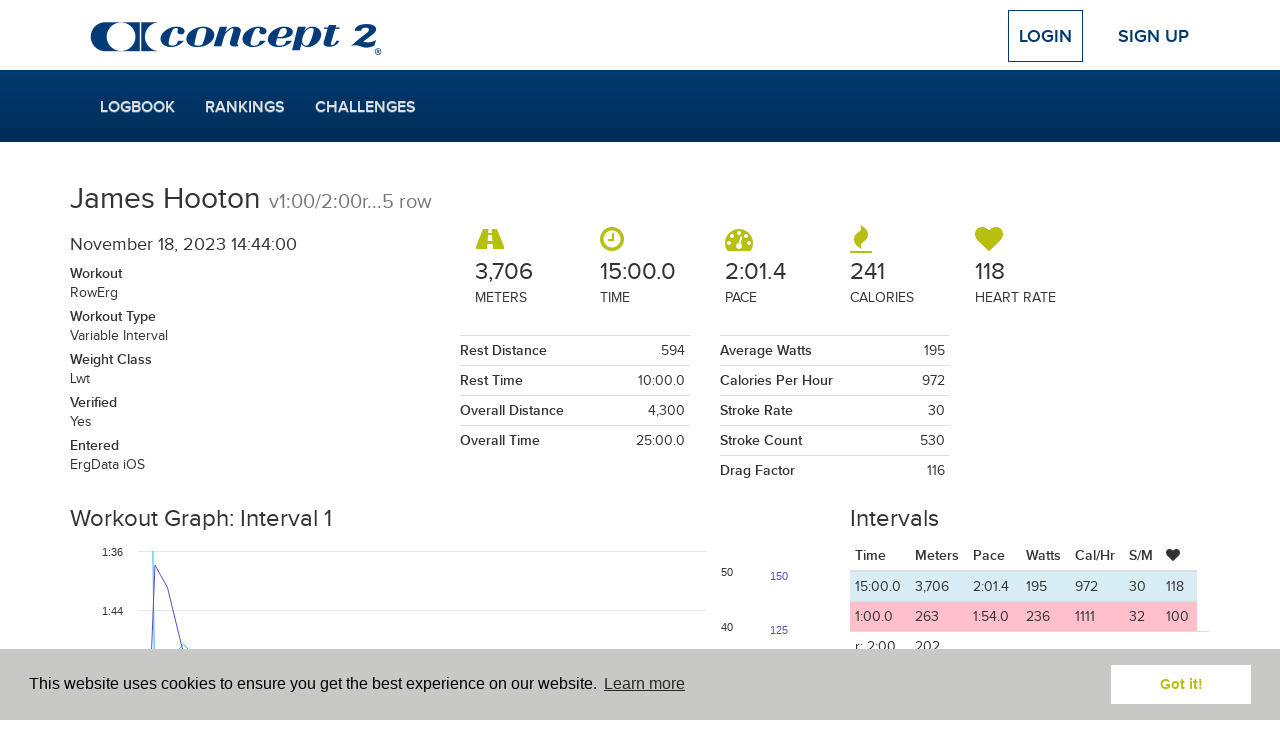

--- FILE ---
content_type: text/html; charset=UTF-8
request_url: https://log.concept2.com/profile/1224282/log/81150297
body_size: 5586
content:
<!DOCTYPE html>
<html>
<head>
  <meta charset="utf-8">
  <meta http-equiv="X-UA-Compatible" content="IE=edge">
  <meta name="viewport" content="width=device-width, initial-scale=1">
    <meta property="og:type" content="fitness.course" />
  <meta property="fb:app_id" content="5000008279" />
  <meta property="og:site_name" content="Concept2 Logbook" />
  <meta property="og:url" content="https://log.concept2.com/profile/1224282/log/81150297" />
  <meta property="og:updated_time" content="2023-11-18T15:01:47+00:00" />
  <meta property="og:determiner" content="a" />
  <meta property="og:title" content="v1:00/2:00r...5 row on November 18, 2023" />
  <meta property="og:description" content="Distance: 4,300, Time: 25:00.0, Pace: 2:01.4, Energy Burned: 241 Calories" />
  <meta property="og:image" content="https://log.concept2.com/images/monitor/81150297/medium" />
  <meta property="og:image:width" content="800" />
  <meta property="og:image:height" content="533" />
  <meta property="fitness:distance:value" content="4300" >
  <meta property="fitness:distance:units" content="m" >
  <meta property="fitness:duration:value" content="1500" >
  <meta property="fitness:duration:units" content="s">

  <meta name="twitter:card" content="summary_large_image">
  <meta name="twitter:site" content="@concept2">
      <meta name="twitter:image" content="https://log.concept2.com/images/monitor/81150297/medium">
  
  <meta name="robots" value="noindex" />  <title>Concept2 Logbook | v1:00/2:00r...5 row on November 18, 2023</title>
  <link rel="stylesheet" href="/build/css/application-b7e0bbcfb6.css">
  <link rel="stylesheet" href="/build/css/vendor-fbe71f57f8.css">
  <script src="//code.jquery.com/jquery-1.11.3.min.js"></script>
  <script defer src="https://cdn.jsdelivr.net/npm/@alpinejs/persist@3.x.x/dist/cdn.min.js"></script>
  <script defer src="https://cdn.jsdelivr.net/npm/alpinejs@3.x.x/dist/cdn.min.js"></script>
  <script>window.jQuery || document.write('<script src="/build/js/jquery.min.js">\x3C/script>')</script>
  <!-- For development; replace with custom build in production -->
  <script src="https://cdnjs.cloudflare.com/ajax/libs/modernizr/2.8.3/modernizr.min.js"></script>
  <!-- HTML5 Shim and Respond.js IE8 support of HTML5 elements and media queries -->
  <!--[if lt IE 9]>
    <script src="https://cdnjs.cloudflare.com/ajax/libs/respond.js/1.4.2/respond.min.js"></script>
  <![endif]-->
  <script>
    var DATE_FORMAT = 'mm/dd/yyyy';
    var DATE_FORMAT_TABLESORT = 'mmddyy';
    var ROWER = 1;
    var SKIERG = 4;
    var SNOW = 7;
    var ROLLERSKI = 11;
    var BIKE = 8;
    var MULTIERG = 12;

    var TYPES = {"1":{"name":"RowErg","short":"RowErg","slug":"rower","exercise":"row","rankable":true},"2":{"name":"RowErg on Slides","short":"Slides","slug":"slides","exercise":"row","rankable":true},"3":{"name":"Dynamic RowErg","short":"Dynamic","slug":"dynamic","exercise":"row","rankable":true},"4":{"name":"SkiErg","short":"SkiErg","slug":"skierg","exercise":"ski","rankable":true},"8":{"name":"BikeErg","short":"BikeErg","slug":"bike","exercise":"bike","rankable":true},"12":{"name":"MultiErg","short":"MultiErg","slug":"multierg","exercise":"multierg","rankable":true,"unloggable":true},"5":{"name":"Paddle Adapter","short":"Paddle","slug":"paddle","exercise":"row","rankable":false},"6":{"name":"On-water","short":"Water","slug":"water","exercise":"row","rankable":false},"7":{"name":"On-snow","short":"Snow","slug":"snow","exercise":"ski","rankable":false},"11":{"name":"Rollerski","short":"Rollerski","slug":"rollerski","exercise":"ski","rankable":false}}

    var LIGHT_BLUE = '#7D9BC1';
    var DARK_BLUE = '#003A70';
    var GREEN = '#B7BF10';

    var ADAPTIVE_LTA_AKD = 6
    var ADAPTIVE_TA = 7

    var RANKING_DISTANCES = [100,500,1000,2000,5000,6000,10000,21097,42195,100000]
    var RANKING_TIMES = [600,2400,18000,36000]
    var RANKING_DISTANCES_BIKE = [200,500,1000,4000,10000,20000,40000,100000]
    var RANKING_TIMES_BIKE = [600,18000,36000]

</script>  <link rel="apple-touch-icon" sizes="57x57" href="/apple-touch-icon-57x57.png">
<link rel="apple-touch-icon" sizes="60x60" href="/apple-touch-icon-60x60.png">
<link rel="apple-touch-icon" sizes="72x72" href="/apple-touch-icon-72x72.png">
<link rel="apple-touch-icon" sizes="76x76" href="/apple-touch-icon-76x76.png">
<link rel="apple-touch-icon" sizes="114x114" href="/apple-touch-icon-114x114.png">
<link rel="apple-touch-icon" sizes="120x120" href="/apple-touch-icon-120x120.png">
<link rel="apple-touch-icon" sizes="144x144" href="/apple-touch-icon-144x144.png">
<link rel="apple-touch-icon" sizes="152x152" href="/apple-touch-icon-152x152.png">
<link rel="apple-touch-icon" sizes="180x180" href="/apple-touch-icon-180x180.png">
<link rel="icon" type="image/png" href="/favicon-32x32.png" sizes="32x32">
<link rel="icon" type="image/png" href="/android-chrome-192x192.png" sizes="192x192">
<link rel="icon" type="image/png" href="/favicon-96x96.png" sizes="96x96">
<link rel="icon" type="image/png" href="/favicon-16x16.png" sizes="16x16">
<link rel="manifest" href="/manifest.json">
<meta name="msapplication-TileColor" content="#2b5797">
<meta name="msapplication-TileImage" content="/mstile-144x144.png">
<meta name="theme-color" content="#ffffff">
      <!-- Google tag (gtag.js) -->
  <script async src="https://www.googletagmanager.com/gtag/js?id=G-VC09KDSTN6"></script>
  <script>
    window.dataLayer = window.dataLayer || [];
    function gtag(){dataLayer.push(arguments);}
    gtag('js', new Date());

    gtag('config', 'UA-383575-25');
    gtag('config', 'G-VC09KDSTN6');
  </script>

  <link rel="stylesheet" type="text/css" href="//cdnjs.cloudflare.com/ajax/libs/cookieconsent2/3.0.3/cookieconsent.min.css" />
  <script src="//cdnjs.cloudflare.com/ajax/libs/cookieconsent2/3.0.3/cookieconsent.min.js"></script>
  <script>
  window.addEventListener("load", function(){
  window.cookieconsent.initialise({
    "palette": {
      "popup": {
        "background": "#c8c9c7"
      },
      "button": {
        "background": "#fff",
        "text": GREEN
      }
    },
    "position": "bottom",
    "content": {
      "href": "/cookies"
    }
  })});
  </script></head>
<body>

  
  <!-- Top Navigation -->
  <div class="container top-nav clearfix">
    <div class="row">
      <div class="col-xs-12">
        <a class="navbar-brand" href="/"><img src="/build/images/logos/concept2/blue.png" width="300" height="45"></a>
                  <!-- Logged Out -->
          <div class="nav-anonymous">
            <a class="btn btn-lg btn-login" href="/login">Login</a>
            <a class="btn btn-lg" href="/signup">Sign Up</a>
          </div>
              </div>
    </div>
  </div>

  <!-- Main Navigation -->
  <nav class="navbar navbar-blue" role="navigation">
    <div class="container">
      <div class="navbar-header">
        <!-- Only shown when extra small -->
        <button type="button" class="navbar-toggle navbar-button menu" data-toggle="collapse" data-target="#navbar">
          <span class="sr-only">Toggle navigation</span>
          <i class="icon-menu icon-fw icon-lg"></i> Menu
        </button>
        <a class="navbar-brand c2" href="/"><img src="/build/images/logos/c2/white/100.png" width="50" height="44"></a>
                  <a type="button" class="navbar-toggle navbar-button profile" href="/login">
            Login
          </a>
              </div>
      <div class="row">
        <div class="col-xs-12 main-nav-col">
                      <!-- Logged Out -->
            <div id="navbar" class="collapse navbar-collapse">
              <ul class="nav navbar-nav navbar-main">
                <li><a href="/log">Logbook</a></li>
                <li><a href="/rankings">Rankings</a></li>
                <li><a href="/challenges">Challenges</a></li>
                <!-- Only shown when in toggle state -->
                <li class="divider visible-xs"></li>
                <li class="visible-xs"><a href="/login">Login</a></li>
                <li class="visible-xs"><a href="/signup">Sign Up</a></li>
              </ul>
            </div>
                  </div>
      </div>
    </div>
  </nav>
  <div class="container default">
    <div class="row">
      <main class="one_column">
    <section class="content">
      
      
  <div class="col-sm-12 row">
     <h2>James Hooton <small>v1:00/2:00r...5 row</small></h2>
  </div>

  <div class="workout">
    <div class="col-sm-8 col-sm-push-4">

      <div class="workout__stats">
        <div class="workout__stat">
          <i class="icon-distance icon-2x"></i>
          <span>3,706</span>
          <p>Meters</p>
        </div>
        <div class="workout__stat">
          <i class="icon-time icon-2x"></i>
          <span>15:00.0</span>
          <p>Time</p>
        </div>
        <div class="workout__stat">
          <i class="icon-pace icon-2x"></i>
          <span>2:01.4</span>
          <p>Pace</p>
        </div>
        <div class="workout__stat">
          <i class="icon-calories icon-2x"></i>
          <span>241</span>
          <p>Calories</p>
        </div>
                        <div class="workout__stat">
          <i class="icon-heart icon-2x"></i>
          <span>118</span>
          <p>Heart Rate</p>
         </div>
              </div>
      <div class="row">
        <div class="col-sm-8">
          <div class="row">
            <div class="col-md-6">
              <table class="table workout__more-stats">
                                                      <tr><th>Rest Distance</th><td>594</td></tr>
                                                        <tr><th>Rest Time</th><td>10:00.0</td></tr>
                                                        <tr><th>Overall Distance</th><td>4,300</td></tr>
                                                        <tr><th>Overall Time</th><td>25:00.0</td></tr>
                                                </table>
            </div>
            <div class="col-md-6">
              <table class="table workout__more-stats">
                <tr><th>Average Watts</th><td>195</td></tr>
                <tr><th>Calories Per Hour</th><td>972</td></tr>
                                  <tr><th>Stroke Rate</th><td>30</td></tr>
                                                  <tr><th>Stroke Count</th><td>530</td></tr>
                                                                  <tr><th>Drag Factor</th><td>116</td></tr>
                              </table>
            </div>
          </div>
        </div>
        <div class="col-sm-4">
                  </div>
      </div>
    </div>
    <div class="col-sm-4 col-sm-pull-8 workout__details">

      <h4>November 18, 2023  14:44:00  </h4>

      <p><strong>Workout</strong><br>RowErg</p>
                  <p><strong>Workout Type</strong><br>Variable Interval</p>
        
                  <p><strong>Weight Class</strong><br>Lwt</p>
        
        <p><strong>Verified</strong><br>Yes</p>

              </p>

      <p><strong>Entered</strong><br>ErgData iOS
            </p>
      
    </div>

  </div>

  <div class="actions">
      </div>

      <div class="row row-data">
      <div class="col-md-4 col-md-push-8">
                  <h3>Intervals</h3>

<div class="intervals panel-detail">
  <table class="table table-condensed table-detail">
    <thead>
      <tr>
        <th>Time</th>
        <th>Meters</th>
                <th>Pace</th>
        <th>Watts</th>
        <th>Cal/Hr</th>
                   <th>S/M</th>
                          <th><i class="icon-heart"></i></th>
              </tr>
      <tr class="info">
        <td>15:00.0</td>
        <td>3,706</td>
                <td>2:01.4</td>
        <td>195</td>
        <td>972</td>
        <td>30</td>
                  <td>118</td>
              </tr>
    </thead>
    <tbody>
            <tr class="js-interval" data-interval="1">
        <td>1:00.0</td>
        <td>263</td>
                <td>1:54.0</td>
        <td>236</td>
        <td>1111</td>
        <td>32</td>
                  <td>100</td>
              </tr>
            <tr class="rest">
        <td>r: 2:00</td>
                  <td>202</td>
          <td></td>
                <td></td>
        <td></td>
        <td></td>
        <td></td>
                  <td></td>
              </tr>
                  <tr class="js-interval" data-interval="2">
        <td>2:00.0</td>
        <td>509</td>
                <td>1:57.8</td>
        <td>214</td>
        <td>1035</td>
        <td>31</td>
                  <td>105</td>
              </tr>
            <tr class="rest">
        <td>r: 2:00</td>
                  <td>137</td>
          <td></td>
                <td></td>
        <td></td>
        <td></td>
        <td></td>
                  <td></td>
              </tr>
                  <tr class="js-interval" data-interval="3">
        <td>3:00.0</td>
        <td>752</td>
                <td>1:59.6</td>
        <td>204</td>
        <td>1002</td>
        <td>31</td>
                  <td>76</td>
              </tr>
            <tr class="rest">
        <td>r: 2:00</td>
                  <td>136</td>
          <td></td>
                <td></td>
        <td></td>
        <td></td>
        <td></td>
                  <td></td>
              </tr>
                  <tr class="js-interval" data-interval="4">
        <td>4:00.0</td>
        <td>972</td>
                <td>2:03.4</td>
        <td>186</td>
        <td>940</td>
        <td>31</td>
                  <td>154</td>
              </tr>
            <tr class="rest">
        <td>r: 2:00</td>
                  <td>106</td>
          <td></td>
                <td></td>
        <td></td>
        <td></td>
        <td></td>
                  <td></td>
              </tr>
                  <tr class="js-interval" data-interval="5">
        <td>5:00.0</td>
        <td>1,211</td>
                <td>2:03.8</td>
        <td>184</td>
        <td>933</td>
        <td>30</td>
                  <td>158</td>
              </tr>
            <tr class="rest">
        <td>r: 2:00</td>
                  <td>13</td>
          <td></td>
                <td></td>
        <td></td>
        <td></td>
        <td></td>
                  <td></td>
              </tr>
                        <tr>
        <td></td>
                  <td>r594</td>
          <td></td>
                <td></td>
        <td></td>
        <td></td>
        <td></td>
      </tr>
          </tbody>
  </table>
</div>

  <p>Click on an interval to see the workout graph.</p>
                                  <p>Click and drag on the graph to zoom in on a section.</p>
                      </div>
              <div class="col-md-8 col-md-pull-4">
          <h3 class="graph-title">Workout Graph</h3>

<div id="stroke-graph" class="stroke-graph">

  <div class='loading-stroke-data'>
    <img src="/build/images/loading/bar.gif">
    <p>Loading data.</p>
  </div>

</div>

<script>
  var bike = false;
  var user_id = 1224282;
  var stroke_file =  "06689aeb2a0c09ca06640222dcc97b8d";
  var details = [{"rest_distance":202,"distance":263,"time":600,"stroke_rate":32,"calories_total":18,"targets":{},"type":"time","rest_time":1200,"machine":"rower","heart_rate":{"rest":100,"min":61,"average":75,"max":109,"ending":100}},{"rest_distance":137,"distance":509,"time":1200,"stroke_rate":31,"calories_total":34,"targets":{},"type":"time","rest_time":1200,"machine":"rower","heart_rate":{"rest":95,"min":90,"average":111,"max":129,"ending":105}},{"rest_distance":136,"distance":752,"time":1800,"stroke_rate":31,"calories_total":50,"targets":{},"type":"time","rest_time":1200,"machine":"rower","heart_rate":{"rest":112,"min":68,"average":97,"max":124,"ending":76}},{"rest_distance":106,"distance":972,"time":2400,"stroke_rate":31,"calories_total":62,"targets":{},"type":"time","rest_time":1200,"machine":"rower","heart_rate":{"rest":112,"min":77,"average":135,"max":157,"ending":154}},{"rest_distance":13,"distance":1211,"time":3000,"stroke_rate":30,"calories_total":77,"targets":{},"type":"time","rest_time":1200,"machine":"rower","heart_rate":{"rest":154,"min":110,"average":142,"max":161,"ending":158}}];
  var is_interval = details ? true : false;
  $(function(){
    getStrokeGraphFromFile(stroke_file, "#stroke-graph", user_id, details, is_interval, bike);
  })
</script>        </div>
          </div>
  
    </section>
</main>
    </div>
  </div>

  <footer class="footer">
  <section class="footer__top">
    <div class="container">
      <div class="row">
        <div class="col-xs-6 col-sm-4">
          <h2>Quick Links</h2>
          <ul class="footer-links">
            <li><a href="/log">Your Log</a></li>
            <li><a href="/rankings">Rankings</a></li>
            <li><a href="/challenges">Challenges</a></li>
            <li><a href="/affiliation/standings">Affiliation Standings</a></li>
                        <li><a href="/login">Login</a></li>
                      </ul>
        </div>
        <div class="col-xs-6 col-sm-4">
          <h2>Help</h2>
          <ul class="list-unstyled footer-links">
            <li><a href="/help">FAQs</a></li>
            <li><a href="https://www.c2forum.com" rel="external">Forum</a></li>
            <li><a href="https://www.concept2.com/indoor-rowers/training/calculators/pace-calculator" rel="external">Pace Calculator</a></li>
            <li><a href="https://www.concept2.com/news" rel="external">Concept2 News</a></li>
            <li><a href="/contact">Contact Us</a></li>
          </ul>
        </div>
        <div class="col-sm-4 col-xs-12">
          <h2>Concept2</h2>
          <p>Making world class rowing products since 1976.</p>
          <a href="https://www.concept2.com" rel="external"><i class="icon-web icon-fw icon-lg"></i> concept2.com</a>
          <div class="social-icons">
            <a href="https://www.facebook.com/concept2inc" class="facebook social-icon dark js-social-link" data-network="Facebook" rel="external">
              <span class="sr-only">Facebook</span>
              <i class="icon-facebook icon-fw icon-lg"></i>
            </a>
            <a href="https://twitter.com/concept2" class="social-icon dark twitter js-social-link" data-network="Twitter" rel="external">
              <span class="sr-only">Twitter</span>
              <i class="icon-twitter icon-fw icon-lg"></i>
            </a>
            <a href="https://www.instagram.com/concept2inc" class="social-icon dark instagram js-social-link" data-network="Instagram" rel="external">
              <span class="sr-only">Instagram</span><i class="icon-instagram icon-fw icon-lg"></i>
            </a>
            <a href="https://www.pinterest.com/concept2" class="social-icon dark pinterest js-social-link" data-network="Pinterest" rel="external">
              <span class="sr-only">Pinterest</span><i class="icon-pinterest icon-fw icon-lg"></i>
            </a>
          </div>
        </div>
      </div>
    </div>
  </section>
  <section class="footer__middle">
    <div class="container">
      <div class="row">
        <div class="col-sm-6">
          <h2>Workout of the Day</h2>
          <form class="form-inline wod-signup">
            <p class="wod-text"></p>
            <div class="form-group">
              <input type="email" class="form-control wod-email wod-input" placeholder="Email Address">
              <button type="submit" class="btn btn-default wod-submit wod-input">Sign up</button>
              <br>
              <label class="normal"><input type="radio" name="wod-type" value="rower" checked class="form-control wod-radio wod-input"> RowErg <a href="http://www.concept2.com/indoor-rowers/training/wod" rel="external">(View WOD)</a></label>
              <label class="normal"><input type="radio" name="wod-type" value="skierg" class="form-control wod-radio wod-input"> SkiErg <a href="http://www.concept2.com/skierg/training/wod" rel="external">(View WOD)</a></label>
              <label class="normal"><input type="radio" name="wod-type" value="bikeerg" class="form-control wod-radio wod-input"> BikeErg <a href="http://www.concept2.com/bikeerg/training/wod" rel="external">(View WOD)</a></label>
            </div>
          </form>
        </div>
        <div class="col-sm-4 col-sm-offset-2">
          <h2>ErgData</h2>
          <a href="https://itunes.apple.com/gb/app/ergdata/id561716382?mt=8" rel="external" class="social-icon">
            <span class="sr-only">ErgData for iOS</span>
            <i class="icon-apple icon-fw icon-lg"></i>
          </a>
          <a href="https://play.google.com/store/apps/details?id=com.concept2.ergdata" rel="external" class="social-icon android">
            <span class="sr-only">ErgData for Android</span>
            <i class="icon-android icon-fw icon-lg"></i>
          </a>
          <a href="https://www.concept2.com/ergdata" rel="external">
            <img src="/build/images/layout/ergdata2.png" width="125">
          </a>
        </div>
      </div>
    </div>
  </section>
  <section class="footer__bottom">
    <div class="container">
      © Concept2 Inc. All rights reserved. <a href="https://www.concept2.com/company/internet-policies/privacy" rel="external">Privacy Policy</a>. <a href="/terms">Terms and Conditions</a>. <a href="/coppa">COPPA</a>. <a href="/cookies">Cookie Policy</a>.
    </div>
  </section>
</footer>
  <div class="modal" id="modal" tabindex="-1" role="dialog" aria-labelledby="myModalLabel" aria-hidden="true">
  <div class="modal-dialog">
    <div class="modal-content">
      <div class="modal-header">
        <button type="button" class="close" data-dismiss="modal" aria-label="Close"><span aria-hidden="true">&times;</span></button>
        <h4 class="modal-title"></h4>
      </div>
      <div class="modal-body">
      </div>
      <div class="modal-footer">
        <button type="button" class="btn btn-default" data-dismiss="modal">Close</button>
      </div>
    </div>
  </div>
</div>
  <!-- Bundled JS -->
  <script src="/build/js/vendor-a91a9b4002.js"></script>
  <script src="/build/js/application-158fbba9b4.js"></script>

  
  
<script>
  $(function(){  
    //defaults
    $.fn.editable.defaults.mode = 'inline';
  
    $('#privacy').editable({
        source: [
            {value: 3, text: 'Everyone'},
            {value: 2, text: 'Logged-In Users'},
            {value: 1, text: 'Training Partners'},
            {value: 0, text: 'Nobody'}
        ],
        toggle: 'manual',
        success: function(response, newValue) {}
    });    
    
    $('#privacy').on('hidden', function(e, params) {
        $('.change-visibility').removeClass('hidden');
    });

    $('.change-visibility').click(function(e) {
        e.stopPropagation();
        e.preventDefault();
        $('#privacy').editable('toggle');
        $('.change-visibility').addClass('hidden');
   });
  });
</script>

</body>
</html>
